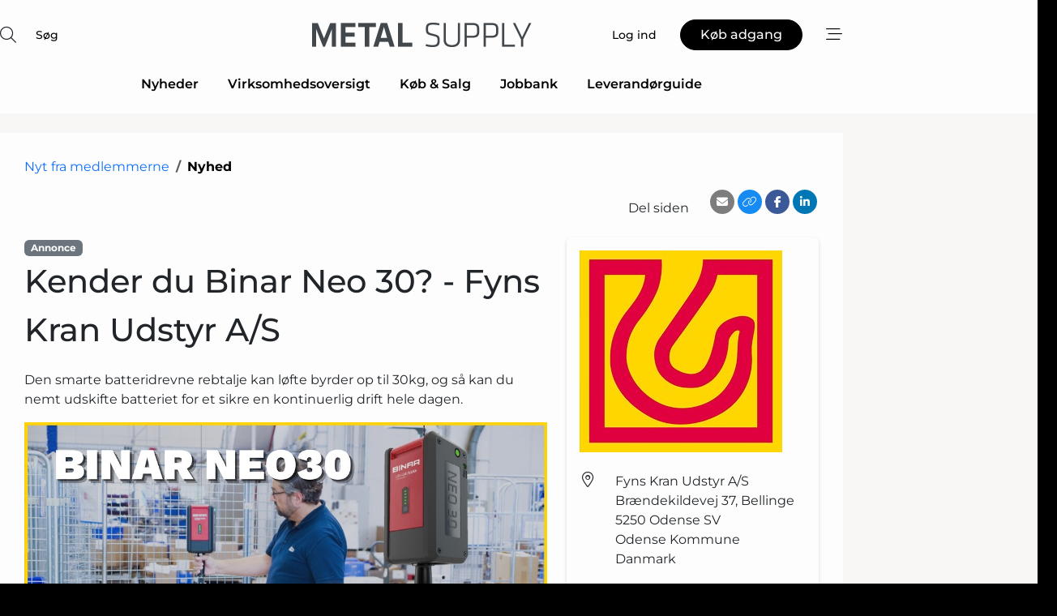

--- FILE ---
content_type: text/html; charset=utf-8
request_url: https://www.google.com/recaptcha/api2/anchor?ar=1&k=6LeN3QcTAAAAAI_zBJe3RhpueGKcSUXQq0oCNAfL&co=aHR0cHM6Ly93d3cubWV0YWwtc3VwcGx5LmRrOjQ0Mw..&hl=da&v=PoyoqOPhxBO7pBk68S4YbpHZ&size=normal&anchor-ms=20000&execute-ms=30000&cb=mr2mwfz0tin
body_size: 49550
content:
<!DOCTYPE HTML><html dir="ltr" lang="da"><head><meta http-equiv="Content-Type" content="text/html; charset=UTF-8">
<meta http-equiv="X-UA-Compatible" content="IE=edge">
<title>reCAPTCHA</title>
<style type="text/css">
/* cyrillic-ext */
@font-face {
  font-family: 'Roboto';
  font-style: normal;
  font-weight: 400;
  font-stretch: 100%;
  src: url(//fonts.gstatic.com/s/roboto/v48/KFO7CnqEu92Fr1ME7kSn66aGLdTylUAMa3GUBHMdazTgWw.woff2) format('woff2');
  unicode-range: U+0460-052F, U+1C80-1C8A, U+20B4, U+2DE0-2DFF, U+A640-A69F, U+FE2E-FE2F;
}
/* cyrillic */
@font-face {
  font-family: 'Roboto';
  font-style: normal;
  font-weight: 400;
  font-stretch: 100%;
  src: url(//fonts.gstatic.com/s/roboto/v48/KFO7CnqEu92Fr1ME7kSn66aGLdTylUAMa3iUBHMdazTgWw.woff2) format('woff2');
  unicode-range: U+0301, U+0400-045F, U+0490-0491, U+04B0-04B1, U+2116;
}
/* greek-ext */
@font-face {
  font-family: 'Roboto';
  font-style: normal;
  font-weight: 400;
  font-stretch: 100%;
  src: url(//fonts.gstatic.com/s/roboto/v48/KFO7CnqEu92Fr1ME7kSn66aGLdTylUAMa3CUBHMdazTgWw.woff2) format('woff2');
  unicode-range: U+1F00-1FFF;
}
/* greek */
@font-face {
  font-family: 'Roboto';
  font-style: normal;
  font-weight: 400;
  font-stretch: 100%;
  src: url(//fonts.gstatic.com/s/roboto/v48/KFO7CnqEu92Fr1ME7kSn66aGLdTylUAMa3-UBHMdazTgWw.woff2) format('woff2');
  unicode-range: U+0370-0377, U+037A-037F, U+0384-038A, U+038C, U+038E-03A1, U+03A3-03FF;
}
/* math */
@font-face {
  font-family: 'Roboto';
  font-style: normal;
  font-weight: 400;
  font-stretch: 100%;
  src: url(//fonts.gstatic.com/s/roboto/v48/KFO7CnqEu92Fr1ME7kSn66aGLdTylUAMawCUBHMdazTgWw.woff2) format('woff2');
  unicode-range: U+0302-0303, U+0305, U+0307-0308, U+0310, U+0312, U+0315, U+031A, U+0326-0327, U+032C, U+032F-0330, U+0332-0333, U+0338, U+033A, U+0346, U+034D, U+0391-03A1, U+03A3-03A9, U+03B1-03C9, U+03D1, U+03D5-03D6, U+03F0-03F1, U+03F4-03F5, U+2016-2017, U+2034-2038, U+203C, U+2040, U+2043, U+2047, U+2050, U+2057, U+205F, U+2070-2071, U+2074-208E, U+2090-209C, U+20D0-20DC, U+20E1, U+20E5-20EF, U+2100-2112, U+2114-2115, U+2117-2121, U+2123-214F, U+2190, U+2192, U+2194-21AE, U+21B0-21E5, U+21F1-21F2, U+21F4-2211, U+2213-2214, U+2216-22FF, U+2308-230B, U+2310, U+2319, U+231C-2321, U+2336-237A, U+237C, U+2395, U+239B-23B7, U+23D0, U+23DC-23E1, U+2474-2475, U+25AF, U+25B3, U+25B7, U+25BD, U+25C1, U+25CA, U+25CC, U+25FB, U+266D-266F, U+27C0-27FF, U+2900-2AFF, U+2B0E-2B11, U+2B30-2B4C, U+2BFE, U+3030, U+FF5B, U+FF5D, U+1D400-1D7FF, U+1EE00-1EEFF;
}
/* symbols */
@font-face {
  font-family: 'Roboto';
  font-style: normal;
  font-weight: 400;
  font-stretch: 100%;
  src: url(//fonts.gstatic.com/s/roboto/v48/KFO7CnqEu92Fr1ME7kSn66aGLdTylUAMaxKUBHMdazTgWw.woff2) format('woff2');
  unicode-range: U+0001-000C, U+000E-001F, U+007F-009F, U+20DD-20E0, U+20E2-20E4, U+2150-218F, U+2190, U+2192, U+2194-2199, U+21AF, U+21E6-21F0, U+21F3, U+2218-2219, U+2299, U+22C4-22C6, U+2300-243F, U+2440-244A, U+2460-24FF, U+25A0-27BF, U+2800-28FF, U+2921-2922, U+2981, U+29BF, U+29EB, U+2B00-2BFF, U+4DC0-4DFF, U+FFF9-FFFB, U+10140-1018E, U+10190-1019C, U+101A0, U+101D0-101FD, U+102E0-102FB, U+10E60-10E7E, U+1D2C0-1D2D3, U+1D2E0-1D37F, U+1F000-1F0FF, U+1F100-1F1AD, U+1F1E6-1F1FF, U+1F30D-1F30F, U+1F315, U+1F31C, U+1F31E, U+1F320-1F32C, U+1F336, U+1F378, U+1F37D, U+1F382, U+1F393-1F39F, U+1F3A7-1F3A8, U+1F3AC-1F3AF, U+1F3C2, U+1F3C4-1F3C6, U+1F3CA-1F3CE, U+1F3D4-1F3E0, U+1F3ED, U+1F3F1-1F3F3, U+1F3F5-1F3F7, U+1F408, U+1F415, U+1F41F, U+1F426, U+1F43F, U+1F441-1F442, U+1F444, U+1F446-1F449, U+1F44C-1F44E, U+1F453, U+1F46A, U+1F47D, U+1F4A3, U+1F4B0, U+1F4B3, U+1F4B9, U+1F4BB, U+1F4BF, U+1F4C8-1F4CB, U+1F4D6, U+1F4DA, U+1F4DF, U+1F4E3-1F4E6, U+1F4EA-1F4ED, U+1F4F7, U+1F4F9-1F4FB, U+1F4FD-1F4FE, U+1F503, U+1F507-1F50B, U+1F50D, U+1F512-1F513, U+1F53E-1F54A, U+1F54F-1F5FA, U+1F610, U+1F650-1F67F, U+1F687, U+1F68D, U+1F691, U+1F694, U+1F698, U+1F6AD, U+1F6B2, U+1F6B9-1F6BA, U+1F6BC, U+1F6C6-1F6CF, U+1F6D3-1F6D7, U+1F6E0-1F6EA, U+1F6F0-1F6F3, U+1F6F7-1F6FC, U+1F700-1F7FF, U+1F800-1F80B, U+1F810-1F847, U+1F850-1F859, U+1F860-1F887, U+1F890-1F8AD, U+1F8B0-1F8BB, U+1F8C0-1F8C1, U+1F900-1F90B, U+1F93B, U+1F946, U+1F984, U+1F996, U+1F9E9, U+1FA00-1FA6F, U+1FA70-1FA7C, U+1FA80-1FA89, U+1FA8F-1FAC6, U+1FACE-1FADC, U+1FADF-1FAE9, U+1FAF0-1FAF8, U+1FB00-1FBFF;
}
/* vietnamese */
@font-face {
  font-family: 'Roboto';
  font-style: normal;
  font-weight: 400;
  font-stretch: 100%;
  src: url(//fonts.gstatic.com/s/roboto/v48/KFO7CnqEu92Fr1ME7kSn66aGLdTylUAMa3OUBHMdazTgWw.woff2) format('woff2');
  unicode-range: U+0102-0103, U+0110-0111, U+0128-0129, U+0168-0169, U+01A0-01A1, U+01AF-01B0, U+0300-0301, U+0303-0304, U+0308-0309, U+0323, U+0329, U+1EA0-1EF9, U+20AB;
}
/* latin-ext */
@font-face {
  font-family: 'Roboto';
  font-style: normal;
  font-weight: 400;
  font-stretch: 100%;
  src: url(//fonts.gstatic.com/s/roboto/v48/KFO7CnqEu92Fr1ME7kSn66aGLdTylUAMa3KUBHMdazTgWw.woff2) format('woff2');
  unicode-range: U+0100-02BA, U+02BD-02C5, U+02C7-02CC, U+02CE-02D7, U+02DD-02FF, U+0304, U+0308, U+0329, U+1D00-1DBF, U+1E00-1E9F, U+1EF2-1EFF, U+2020, U+20A0-20AB, U+20AD-20C0, U+2113, U+2C60-2C7F, U+A720-A7FF;
}
/* latin */
@font-face {
  font-family: 'Roboto';
  font-style: normal;
  font-weight: 400;
  font-stretch: 100%;
  src: url(//fonts.gstatic.com/s/roboto/v48/KFO7CnqEu92Fr1ME7kSn66aGLdTylUAMa3yUBHMdazQ.woff2) format('woff2');
  unicode-range: U+0000-00FF, U+0131, U+0152-0153, U+02BB-02BC, U+02C6, U+02DA, U+02DC, U+0304, U+0308, U+0329, U+2000-206F, U+20AC, U+2122, U+2191, U+2193, U+2212, U+2215, U+FEFF, U+FFFD;
}
/* cyrillic-ext */
@font-face {
  font-family: 'Roboto';
  font-style: normal;
  font-weight: 500;
  font-stretch: 100%;
  src: url(//fonts.gstatic.com/s/roboto/v48/KFO7CnqEu92Fr1ME7kSn66aGLdTylUAMa3GUBHMdazTgWw.woff2) format('woff2');
  unicode-range: U+0460-052F, U+1C80-1C8A, U+20B4, U+2DE0-2DFF, U+A640-A69F, U+FE2E-FE2F;
}
/* cyrillic */
@font-face {
  font-family: 'Roboto';
  font-style: normal;
  font-weight: 500;
  font-stretch: 100%;
  src: url(//fonts.gstatic.com/s/roboto/v48/KFO7CnqEu92Fr1ME7kSn66aGLdTylUAMa3iUBHMdazTgWw.woff2) format('woff2');
  unicode-range: U+0301, U+0400-045F, U+0490-0491, U+04B0-04B1, U+2116;
}
/* greek-ext */
@font-face {
  font-family: 'Roboto';
  font-style: normal;
  font-weight: 500;
  font-stretch: 100%;
  src: url(//fonts.gstatic.com/s/roboto/v48/KFO7CnqEu92Fr1ME7kSn66aGLdTylUAMa3CUBHMdazTgWw.woff2) format('woff2');
  unicode-range: U+1F00-1FFF;
}
/* greek */
@font-face {
  font-family: 'Roboto';
  font-style: normal;
  font-weight: 500;
  font-stretch: 100%;
  src: url(//fonts.gstatic.com/s/roboto/v48/KFO7CnqEu92Fr1ME7kSn66aGLdTylUAMa3-UBHMdazTgWw.woff2) format('woff2');
  unicode-range: U+0370-0377, U+037A-037F, U+0384-038A, U+038C, U+038E-03A1, U+03A3-03FF;
}
/* math */
@font-face {
  font-family: 'Roboto';
  font-style: normal;
  font-weight: 500;
  font-stretch: 100%;
  src: url(//fonts.gstatic.com/s/roboto/v48/KFO7CnqEu92Fr1ME7kSn66aGLdTylUAMawCUBHMdazTgWw.woff2) format('woff2');
  unicode-range: U+0302-0303, U+0305, U+0307-0308, U+0310, U+0312, U+0315, U+031A, U+0326-0327, U+032C, U+032F-0330, U+0332-0333, U+0338, U+033A, U+0346, U+034D, U+0391-03A1, U+03A3-03A9, U+03B1-03C9, U+03D1, U+03D5-03D6, U+03F0-03F1, U+03F4-03F5, U+2016-2017, U+2034-2038, U+203C, U+2040, U+2043, U+2047, U+2050, U+2057, U+205F, U+2070-2071, U+2074-208E, U+2090-209C, U+20D0-20DC, U+20E1, U+20E5-20EF, U+2100-2112, U+2114-2115, U+2117-2121, U+2123-214F, U+2190, U+2192, U+2194-21AE, U+21B0-21E5, U+21F1-21F2, U+21F4-2211, U+2213-2214, U+2216-22FF, U+2308-230B, U+2310, U+2319, U+231C-2321, U+2336-237A, U+237C, U+2395, U+239B-23B7, U+23D0, U+23DC-23E1, U+2474-2475, U+25AF, U+25B3, U+25B7, U+25BD, U+25C1, U+25CA, U+25CC, U+25FB, U+266D-266F, U+27C0-27FF, U+2900-2AFF, U+2B0E-2B11, U+2B30-2B4C, U+2BFE, U+3030, U+FF5B, U+FF5D, U+1D400-1D7FF, U+1EE00-1EEFF;
}
/* symbols */
@font-face {
  font-family: 'Roboto';
  font-style: normal;
  font-weight: 500;
  font-stretch: 100%;
  src: url(//fonts.gstatic.com/s/roboto/v48/KFO7CnqEu92Fr1ME7kSn66aGLdTylUAMaxKUBHMdazTgWw.woff2) format('woff2');
  unicode-range: U+0001-000C, U+000E-001F, U+007F-009F, U+20DD-20E0, U+20E2-20E4, U+2150-218F, U+2190, U+2192, U+2194-2199, U+21AF, U+21E6-21F0, U+21F3, U+2218-2219, U+2299, U+22C4-22C6, U+2300-243F, U+2440-244A, U+2460-24FF, U+25A0-27BF, U+2800-28FF, U+2921-2922, U+2981, U+29BF, U+29EB, U+2B00-2BFF, U+4DC0-4DFF, U+FFF9-FFFB, U+10140-1018E, U+10190-1019C, U+101A0, U+101D0-101FD, U+102E0-102FB, U+10E60-10E7E, U+1D2C0-1D2D3, U+1D2E0-1D37F, U+1F000-1F0FF, U+1F100-1F1AD, U+1F1E6-1F1FF, U+1F30D-1F30F, U+1F315, U+1F31C, U+1F31E, U+1F320-1F32C, U+1F336, U+1F378, U+1F37D, U+1F382, U+1F393-1F39F, U+1F3A7-1F3A8, U+1F3AC-1F3AF, U+1F3C2, U+1F3C4-1F3C6, U+1F3CA-1F3CE, U+1F3D4-1F3E0, U+1F3ED, U+1F3F1-1F3F3, U+1F3F5-1F3F7, U+1F408, U+1F415, U+1F41F, U+1F426, U+1F43F, U+1F441-1F442, U+1F444, U+1F446-1F449, U+1F44C-1F44E, U+1F453, U+1F46A, U+1F47D, U+1F4A3, U+1F4B0, U+1F4B3, U+1F4B9, U+1F4BB, U+1F4BF, U+1F4C8-1F4CB, U+1F4D6, U+1F4DA, U+1F4DF, U+1F4E3-1F4E6, U+1F4EA-1F4ED, U+1F4F7, U+1F4F9-1F4FB, U+1F4FD-1F4FE, U+1F503, U+1F507-1F50B, U+1F50D, U+1F512-1F513, U+1F53E-1F54A, U+1F54F-1F5FA, U+1F610, U+1F650-1F67F, U+1F687, U+1F68D, U+1F691, U+1F694, U+1F698, U+1F6AD, U+1F6B2, U+1F6B9-1F6BA, U+1F6BC, U+1F6C6-1F6CF, U+1F6D3-1F6D7, U+1F6E0-1F6EA, U+1F6F0-1F6F3, U+1F6F7-1F6FC, U+1F700-1F7FF, U+1F800-1F80B, U+1F810-1F847, U+1F850-1F859, U+1F860-1F887, U+1F890-1F8AD, U+1F8B0-1F8BB, U+1F8C0-1F8C1, U+1F900-1F90B, U+1F93B, U+1F946, U+1F984, U+1F996, U+1F9E9, U+1FA00-1FA6F, U+1FA70-1FA7C, U+1FA80-1FA89, U+1FA8F-1FAC6, U+1FACE-1FADC, U+1FADF-1FAE9, U+1FAF0-1FAF8, U+1FB00-1FBFF;
}
/* vietnamese */
@font-face {
  font-family: 'Roboto';
  font-style: normal;
  font-weight: 500;
  font-stretch: 100%;
  src: url(//fonts.gstatic.com/s/roboto/v48/KFO7CnqEu92Fr1ME7kSn66aGLdTylUAMa3OUBHMdazTgWw.woff2) format('woff2');
  unicode-range: U+0102-0103, U+0110-0111, U+0128-0129, U+0168-0169, U+01A0-01A1, U+01AF-01B0, U+0300-0301, U+0303-0304, U+0308-0309, U+0323, U+0329, U+1EA0-1EF9, U+20AB;
}
/* latin-ext */
@font-face {
  font-family: 'Roboto';
  font-style: normal;
  font-weight: 500;
  font-stretch: 100%;
  src: url(//fonts.gstatic.com/s/roboto/v48/KFO7CnqEu92Fr1ME7kSn66aGLdTylUAMa3KUBHMdazTgWw.woff2) format('woff2');
  unicode-range: U+0100-02BA, U+02BD-02C5, U+02C7-02CC, U+02CE-02D7, U+02DD-02FF, U+0304, U+0308, U+0329, U+1D00-1DBF, U+1E00-1E9F, U+1EF2-1EFF, U+2020, U+20A0-20AB, U+20AD-20C0, U+2113, U+2C60-2C7F, U+A720-A7FF;
}
/* latin */
@font-face {
  font-family: 'Roboto';
  font-style: normal;
  font-weight: 500;
  font-stretch: 100%;
  src: url(//fonts.gstatic.com/s/roboto/v48/KFO7CnqEu92Fr1ME7kSn66aGLdTylUAMa3yUBHMdazQ.woff2) format('woff2');
  unicode-range: U+0000-00FF, U+0131, U+0152-0153, U+02BB-02BC, U+02C6, U+02DA, U+02DC, U+0304, U+0308, U+0329, U+2000-206F, U+20AC, U+2122, U+2191, U+2193, U+2212, U+2215, U+FEFF, U+FFFD;
}
/* cyrillic-ext */
@font-face {
  font-family: 'Roboto';
  font-style: normal;
  font-weight: 900;
  font-stretch: 100%;
  src: url(//fonts.gstatic.com/s/roboto/v48/KFO7CnqEu92Fr1ME7kSn66aGLdTylUAMa3GUBHMdazTgWw.woff2) format('woff2');
  unicode-range: U+0460-052F, U+1C80-1C8A, U+20B4, U+2DE0-2DFF, U+A640-A69F, U+FE2E-FE2F;
}
/* cyrillic */
@font-face {
  font-family: 'Roboto';
  font-style: normal;
  font-weight: 900;
  font-stretch: 100%;
  src: url(//fonts.gstatic.com/s/roboto/v48/KFO7CnqEu92Fr1ME7kSn66aGLdTylUAMa3iUBHMdazTgWw.woff2) format('woff2');
  unicode-range: U+0301, U+0400-045F, U+0490-0491, U+04B0-04B1, U+2116;
}
/* greek-ext */
@font-face {
  font-family: 'Roboto';
  font-style: normal;
  font-weight: 900;
  font-stretch: 100%;
  src: url(//fonts.gstatic.com/s/roboto/v48/KFO7CnqEu92Fr1ME7kSn66aGLdTylUAMa3CUBHMdazTgWw.woff2) format('woff2');
  unicode-range: U+1F00-1FFF;
}
/* greek */
@font-face {
  font-family: 'Roboto';
  font-style: normal;
  font-weight: 900;
  font-stretch: 100%;
  src: url(//fonts.gstatic.com/s/roboto/v48/KFO7CnqEu92Fr1ME7kSn66aGLdTylUAMa3-UBHMdazTgWw.woff2) format('woff2');
  unicode-range: U+0370-0377, U+037A-037F, U+0384-038A, U+038C, U+038E-03A1, U+03A3-03FF;
}
/* math */
@font-face {
  font-family: 'Roboto';
  font-style: normal;
  font-weight: 900;
  font-stretch: 100%;
  src: url(//fonts.gstatic.com/s/roboto/v48/KFO7CnqEu92Fr1ME7kSn66aGLdTylUAMawCUBHMdazTgWw.woff2) format('woff2');
  unicode-range: U+0302-0303, U+0305, U+0307-0308, U+0310, U+0312, U+0315, U+031A, U+0326-0327, U+032C, U+032F-0330, U+0332-0333, U+0338, U+033A, U+0346, U+034D, U+0391-03A1, U+03A3-03A9, U+03B1-03C9, U+03D1, U+03D5-03D6, U+03F0-03F1, U+03F4-03F5, U+2016-2017, U+2034-2038, U+203C, U+2040, U+2043, U+2047, U+2050, U+2057, U+205F, U+2070-2071, U+2074-208E, U+2090-209C, U+20D0-20DC, U+20E1, U+20E5-20EF, U+2100-2112, U+2114-2115, U+2117-2121, U+2123-214F, U+2190, U+2192, U+2194-21AE, U+21B0-21E5, U+21F1-21F2, U+21F4-2211, U+2213-2214, U+2216-22FF, U+2308-230B, U+2310, U+2319, U+231C-2321, U+2336-237A, U+237C, U+2395, U+239B-23B7, U+23D0, U+23DC-23E1, U+2474-2475, U+25AF, U+25B3, U+25B7, U+25BD, U+25C1, U+25CA, U+25CC, U+25FB, U+266D-266F, U+27C0-27FF, U+2900-2AFF, U+2B0E-2B11, U+2B30-2B4C, U+2BFE, U+3030, U+FF5B, U+FF5D, U+1D400-1D7FF, U+1EE00-1EEFF;
}
/* symbols */
@font-face {
  font-family: 'Roboto';
  font-style: normal;
  font-weight: 900;
  font-stretch: 100%;
  src: url(//fonts.gstatic.com/s/roboto/v48/KFO7CnqEu92Fr1ME7kSn66aGLdTylUAMaxKUBHMdazTgWw.woff2) format('woff2');
  unicode-range: U+0001-000C, U+000E-001F, U+007F-009F, U+20DD-20E0, U+20E2-20E4, U+2150-218F, U+2190, U+2192, U+2194-2199, U+21AF, U+21E6-21F0, U+21F3, U+2218-2219, U+2299, U+22C4-22C6, U+2300-243F, U+2440-244A, U+2460-24FF, U+25A0-27BF, U+2800-28FF, U+2921-2922, U+2981, U+29BF, U+29EB, U+2B00-2BFF, U+4DC0-4DFF, U+FFF9-FFFB, U+10140-1018E, U+10190-1019C, U+101A0, U+101D0-101FD, U+102E0-102FB, U+10E60-10E7E, U+1D2C0-1D2D3, U+1D2E0-1D37F, U+1F000-1F0FF, U+1F100-1F1AD, U+1F1E6-1F1FF, U+1F30D-1F30F, U+1F315, U+1F31C, U+1F31E, U+1F320-1F32C, U+1F336, U+1F378, U+1F37D, U+1F382, U+1F393-1F39F, U+1F3A7-1F3A8, U+1F3AC-1F3AF, U+1F3C2, U+1F3C4-1F3C6, U+1F3CA-1F3CE, U+1F3D4-1F3E0, U+1F3ED, U+1F3F1-1F3F3, U+1F3F5-1F3F7, U+1F408, U+1F415, U+1F41F, U+1F426, U+1F43F, U+1F441-1F442, U+1F444, U+1F446-1F449, U+1F44C-1F44E, U+1F453, U+1F46A, U+1F47D, U+1F4A3, U+1F4B0, U+1F4B3, U+1F4B9, U+1F4BB, U+1F4BF, U+1F4C8-1F4CB, U+1F4D6, U+1F4DA, U+1F4DF, U+1F4E3-1F4E6, U+1F4EA-1F4ED, U+1F4F7, U+1F4F9-1F4FB, U+1F4FD-1F4FE, U+1F503, U+1F507-1F50B, U+1F50D, U+1F512-1F513, U+1F53E-1F54A, U+1F54F-1F5FA, U+1F610, U+1F650-1F67F, U+1F687, U+1F68D, U+1F691, U+1F694, U+1F698, U+1F6AD, U+1F6B2, U+1F6B9-1F6BA, U+1F6BC, U+1F6C6-1F6CF, U+1F6D3-1F6D7, U+1F6E0-1F6EA, U+1F6F0-1F6F3, U+1F6F7-1F6FC, U+1F700-1F7FF, U+1F800-1F80B, U+1F810-1F847, U+1F850-1F859, U+1F860-1F887, U+1F890-1F8AD, U+1F8B0-1F8BB, U+1F8C0-1F8C1, U+1F900-1F90B, U+1F93B, U+1F946, U+1F984, U+1F996, U+1F9E9, U+1FA00-1FA6F, U+1FA70-1FA7C, U+1FA80-1FA89, U+1FA8F-1FAC6, U+1FACE-1FADC, U+1FADF-1FAE9, U+1FAF0-1FAF8, U+1FB00-1FBFF;
}
/* vietnamese */
@font-face {
  font-family: 'Roboto';
  font-style: normal;
  font-weight: 900;
  font-stretch: 100%;
  src: url(//fonts.gstatic.com/s/roboto/v48/KFO7CnqEu92Fr1ME7kSn66aGLdTylUAMa3OUBHMdazTgWw.woff2) format('woff2');
  unicode-range: U+0102-0103, U+0110-0111, U+0128-0129, U+0168-0169, U+01A0-01A1, U+01AF-01B0, U+0300-0301, U+0303-0304, U+0308-0309, U+0323, U+0329, U+1EA0-1EF9, U+20AB;
}
/* latin-ext */
@font-face {
  font-family: 'Roboto';
  font-style: normal;
  font-weight: 900;
  font-stretch: 100%;
  src: url(//fonts.gstatic.com/s/roboto/v48/KFO7CnqEu92Fr1ME7kSn66aGLdTylUAMa3KUBHMdazTgWw.woff2) format('woff2');
  unicode-range: U+0100-02BA, U+02BD-02C5, U+02C7-02CC, U+02CE-02D7, U+02DD-02FF, U+0304, U+0308, U+0329, U+1D00-1DBF, U+1E00-1E9F, U+1EF2-1EFF, U+2020, U+20A0-20AB, U+20AD-20C0, U+2113, U+2C60-2C7F, U+A720-A7FF;
}
/* latin */
@font-face {
  font-family: 'Roboto';
  font-style: normal;
  font-weight: 900;
  font-stretch: 100%;
  src: url(//fonts.gstatic.com/s/roboto/v48/KFO7CnqEu92Fr1ME7kSn66aGLdTylUAMa3yUBHMdazQ.woff2) format('woff2');
  unicode-range: U+0000-00FF, U+0131, U+0152-0153, U+02BB-02BC, U+02C6, U+02DA, U+02DC, U+0304, U+0308, U+0329, U+2000-206F, U+20AC, U+2122, U+2191, U+2193, U+2212, U+2215, U+FEFF, U+FFFD;
}

</style>
<link rel="stylesheet" type="text/css" href="https://www.gstatic.com/recaptcha/releases/PoyoqOPhxBO7pBk68S4YbpHZ/styles__ltr.css">
<script nonce="vBBssTrhhWZ1DzL7A2Mjzw" type="text/javascript">window['__recaptcha_api'] = 'https://www.google.com/recaptcha/api2/';</script>
<script type="text/javascript" src="https://www.gstatic.com/recaptcha/releases/PoyoqOPhxBO7pBk68S4YbpHZ/recaptcha__da.js" nonce="vBBssTrhhWZ1DzL7A2Mjzw">
      
    </script></head>
<body><div id="rc-anchor-alert" class="rc-anchor-alert"></div>
<input type="hidden" id="recaptcha-token" value="[base64]">
<script type="text/javascript" nonce="vBBssTrhhWZ1DzL7A2Mjzw">
      recaptcha.anchor.Main.init("[\x22ainput\x22,[\x22bgdata\x22,\x22\x22,\[base64]/[base64]/[base64]/[base64]/[base64]/[base64]/KGcoTywyNTMsTy5PKSxVRyhPLEMpKTpnKE8sMjUzLEMpLE8pKSxsKSksTykpfSxieT1mdW5jdGlvbihDLE8sdSxsKXtmb3IobD0odT1SKEMpLDApO08+MDtPLS0pbD1sPDw4fFooQyk7ZyhDLHUsbCl9LFVHPWZ1bmN0aW9uKEMsTyl7Qy5pLmxlbmd0aD4xMDQ/[base64]/[base64]/[base64]/[base64]/[base64]/[base64]/[base64]\\u003d\x22,\[base64]\x22,\[base64]/[base64]/DvMOHwrwSWzjDhhwSIcOwSsOUw68TwrrCosOLK8ORw6nDu2bDsRrColbCtHXDlMKSBFzDuQpnMnrChsOnwqzDrcKlwq/CucOnwprDkBJXeCx/wovDrxliY2oSBVspUsOuwrzClRE5wp/Dnz1WwppHRMKbNMOrwqXCmMOTRgnDg8KXEVIWwq3DicOHeyMFw49JY8Oqwp3DicO5wqc7w7B7w5/Cl8KvIMO0K1sILcOkwoAJwrDCucKpdsOXwrfDi2zDtsK7asKIUcK0w5Nbw4XDhRN6w5LDnsOGw63DklHCjMO3dsK6OlVUMxQFZxNsw6Foc8KFIMO2w4DChcO7w7PDqyfDlMKuAmHCoELCtsOlwrR0GxwKwr10w7xSw43CscOkw7rDu8KZW8OyE3Uhw4gQwrZpwp4Nw7/DosObbRzCh8KNfmnCrCbDswrDlMOPwqLCsMO6UcKyR8Ojw78pP8OAIcKAw4McbmbDo1/Dj8Ojw53Dp1gCN8KRw5YGQ3QpXzMSw7HCq1jCh0gwPnrDuULCj8KXw7HDhcOGw5fCm3hlwonDoEHDocOXw7TDvnV8w59YIsOZw7LCl0kOwrXDtMKKw6NzwofDrkrDtk3DuFzCoMOfwo/[base64]/Uy4Rw6tTw6bDqMOIAcKwRsOTQxjDscKaaQLCl8OhfGscB8O0w7zDjAzDtkElE8KeamjCu8KJJhkQSMKAw63DlMOjGxRKwoXDnTbDscK4wqLCpcOmw4wPwoPCkCMOwqR5wr1ow64TUnDCqsKzwp8cwod8MRgEw5shN8OawrnCjQpCEcO1e8KpLMKQw6vDn8OdFsK/LMKpw7HCvT/[base64]/DlTDCqcORXsO5ESF5w7zDtk7CoWgFwpHDvMOmOMKcUMKTwqXDoMOyWBFAOFrClMOnBRXDusKeGcOZcMKUTn7CuV9mw5PDlS/[base64]/Crlx4bsOpJU7DphdvA8OORsOAwrxoLMOefMOySsOHw6sOfiU4URHCr2HCpTPCnF1lIUzDj8KUwpvDhcKEMC3CshbCg8O+w5nDjhLDscO+w71VeQnCsEdKHXjCkcKmX0hWw7rCk8KOXGtuZ8KSYkTDt8KzaEDDn8Kmw7RWDGl1AcOkBcK/KjV4N3XDvnDCsDU4w73DosK3wq9YaQjCrUZ8P8Kzw7zCnRnCjV/CjsKoXsKiwpAfNsKUFVl9w5lMXsOuOBtJwpPDsUYhVl50w4nDp0ImwooTw7M+UXg0fMKKw5dGwpJNfcKjw7wfHsKuLsKWHj/Dg8OqTAxKw4rCo8OtUhAoCx7Dj8Ojw4xdAxwrw7Qjw7XDhsKtL8Kjw5VxwpvCk3nDjsKlwobDu8ORdMOeUsOTw6/DnsOnYsOkb8KkwojDgyXCoknCqU59PwLDi8O/wovDvBrCsMOzwox8w6fCtVQZw7zDlDgkLsKnbCHDhBvDizDDpwHClcKiw6wzQsKpV8OXEsK2NcOGwoTCk8Kww5lFw4pLw4NqSn/[base64]/[base64]/CvQnDlW/ClgRac8O3w75uwpJGwpl0cEXCh8OLVmYPS8K6Sm4EwoshP2rCh8KAwps/T8KQwocbwo7CmsKvw5YIwqDCsDLCl8KowrZ2w7/Cj8OOwoxpwpcadMKdFMKyEmF1wr7DvMOtw6LCsk/DnBskwp3DlmUxEcOaGVkQw5Eewr1cExDCumpUw7YDwozChMKOw4bCoHdtHsKtw7HCp8KJCMOgK8O/w4cVwr3DvMOZZ8OOPMKxasKce2TCtRNSw6vDvcKiw53DjTvCm8Oew4BvFVLDuV1zw79TTXXCrH/Dr8OYWn58DsKpLMKEwpXDolt/w63CuTHDshrDgMOnwoMtd17CtMK2TilywrdnwpQxw6rCuMKGVB4/w6LCocK2w4BGTmXDhcOfw7vCs31Hw4fDpcKbIjVPecOcF8O3w4zDqTLDjsOywrLCqcOZK8OPRcK6BsKQw4nCskDDr2xdwqbDtkRWAQ5wwr0/WGwjwprDlknDtMO8FsOQb8OyRcOOwqvCm8KjQMO/woDChsOsfcOiw4rDk8OYOwTDjnbCvn3DlUklSFJHwrvDoQ/DoMO6w5bCscO3woxcC8KOw6VYQWt9wol0w7JowpbDoV0OwrDCnS4fP8Kpw43Cp8KzMA/[base64]/DjjtnCBtow6BrVMOgw617a1vCjcOGOcOjS8ObIsOQTEdcPwjDoxHCusOOUMKqIMKpw6PCnU3ClcKZHAIuInDCo8KIezMsNlwfN8Kaw7HDkgzCujjDiQgrw5MjwqTDiDLCiypYZcOew57Di2/DpsK3GDXCpQNgw6jDgcOawrtWwrsxecOmwojDjMO5CWJQcSzCsiQ/wr40wrZ5BcK/w6PDrcOMw70Ow7UAdyI9a1/CicOxDQ7DgsO/ccK3VCvCo8ONw5TDl8O2DMONwrkibxczwoHDusODQ3HCnsOmwp7Co8OMwpkYF8KoYWIJKEV4IsKYbcOTR8O3QCTChUvDocOuw413QGPDo8OUw4/[base64]/DliR6wo/ChMOow5Euwp1Mw4rDscObVAHCmVMNHlDChD7CgwvDqWlJOwfCvcKeMxlzwrfCm03DiMO6KcKcEGFafcOhecOJw53DpX/[base64]/DkizDvBVQw6Y1w4B/wp7DvjkkwrcjO8KTIR5FS3jDncOlfzPCncOxwqZ0wqZUw7HDr8OUw6Q0b8O7w54CPRHDtMKvw6UrwoILScOiwqllLMKnwqXComLDoW3CqMOhwrxdeX90w6dhRMKfan0zwrIRCsKewqvCukpdH8K4VsKMZsKtPsOOEA/CjVHDtcKrIsO/NWN0w4BRCw/Dj8O3wrgdQsK4FcO8w6HDlD3DuBfDqB8fA8KKGcOVw5zDiUbCnQxHXgrDqkEXw49Rw5NKw4jCskbDscKYHz3Dl8OJw7JnHsK0wpjDuWjCpcOOw6Epw4h4d8KrPcKYFcKuYsOzMMOlclTCmlTCjcOhw5/DqH3CsDEFwpsRNX7CsMKpw4rCosKndFDDgQbDicO2w6bDnmpQW8KxwqNmw5/DhnzDicKKwqY2wogydW/CvR0kSRjDo8OlU8O2HMORwpbDoDR1W8OKwo50w4PCtXRkd8K/woFhwqjDs8K0wqhFwoc+YBRpw7R3FxTCi8O8wpQDwrDCuRYiwo9AVR9zA3TCmn8+wqPDncKvNcK2BMK3DwLCjsKewrTDpcKGw5cfwrZZDH/CnxDDuwJMwq7DlHh7KmrDr0V4UBs7w77Dk8K2w6dow5vCl8OKJMO2AMKYDsKPIWh0wonDn3/CvCjDtEDCgGLCp8KhCsKdUjUfXUlAFMOZw5Zdw6JSWMO2wrHCrjErHzVVw5/[base64]/wqpAwqHCi3Z9aghCwrFbU8OuAFJlAsKvZcKyIzVgw5nDnsKjwr96AGjCkX3CmRHDt1lqCw/DqRLDkcK8ZsOuwpA8bj4ZwpEyHjLDkzphRnw+Ij42IEEOw6RRw5hFwokCOcOgV8O3eX7Dt1N+anfCusOYwrTCjsOawrdaK8OHF0jDrHHChkEOwrQJUcKvWC00wqtbwpnDm8Khwp0QbxI3woYFHk3DtcKWBDl9VQ14a0l8T252wrl/[base64]/wqcow73CvsOMw5E4ADbCosKKw4vCsjDDmMKmAsOew5DDjMOvw5PDo8Kpw63DojMVPGUNAMOxXyfDpDHCo1grRBoRCcOGw5fDtsKZf8O0w5hqDMKBJsO5w6NwwpQSP8K/wpgrw53CkQEDAmZewp7DrnrDtcO6ZkbDu8KgwpcPwrvCkVrDjQA3w6AJJMKtw6cqwr0hc3fDlMKuwq4ZwprCozbCpklyFn/Dt8OBMwoAwqwIwoAtZxXDkDPDm8OKw6gyw5rCnFkfw5R1woRfIyTCscKmwp1bwp4GwpMJw5cQw6E9wr0kZikDwq3CnzPDtsKFw4LDgEoRE8Kuw5/DjsKrKU8rHSjCkMKCZTDCoMO6bcO0w7LCih5nWMKKwrslGMOLw6NCQ8KvKsKAGUtTwrTDqcOWwq7CkHUNwqdBwpnCsR/DtcKMQ2Jzwot/w5hRRRvCqsOteGTCgC8uwrxcw7MXY8OfYAkrw6rCgcKzZcKlw6pPw749bCstJCzDi3UTG8OkTzTDmsOFQMKyVhI3c8OHSsOuwpjDhT7ChMO6w6Ubw6ZPf09PwrbChhIZf8KJwpsnwoTCocKKL3hsw47DvgI6w6zDjRZoOUXCtn/DusOtSEFiw63DvcOyw547wqDDrz7Cu2TCvCHDn0M2GyTCosKGw5dpBcKtFyhWw55Qw5Ntwr/CsC0OHsOfw6XDocKqwrzDiMOhPsO2G8OiHcOkQ8KLNMKpw5nCg8OETsK4SzdwwpfCg8KXI8KAQMOWbTnDljXCscK4wpTDkMOeOy1Tw5zCqsO1wqQ9w7fCu8O5wqzDo8OEO13DomDChkPDu1TCh8KsE07DgysoXcOUw48mMsOCGMOjw740w7fDpkTDvzM/w7vCocOaw70HQMKuMjUEFsO9GF/DoyPDjsOGNxAAesKgXTccw75sY2/Dn1YRPlPCvMOPwq4femPConHClE3DvwgAw6lVwobDmcKtwoPCuMKJw4bDp0XCr8KuHwrChcKvOMKBwqUOOcKscsOSw6UiwrUlBV3DrCnDiQB4XMOQIUzCg0/Cul0qXTBcw5sJw6NMwpcxw7zDuVrDkMK1w4o+f8KBBWDClUsrwp3DisKefG9IK8OSQsOCTkTCq8KOGgpPw5UcFsOTcsKkFn9NFsOXw4PDqnNRw656wqzClCfDoiXCgxxVfUrCgMKRwo/CqcKMNV7CvMOIXi44PWEpw7/ClsKtQ8KNGyvDtMOMMwhbcHUAwqM1acKJwoTCh8KDw5g6T8O0YzNJwrTDnBVdesKfwrDCpmYmaA4ywqjDncOeKsODw4zClTJ3IMKeHHLDrm/[base64]/CtzZVRMKrw79NwqlBd8KHcRBgw6/ChB1BcRhZw7PClsKAHR3Co8O9wqfDk8OKw6MNJWs+wpnDpsKTwoIDIcOcwr3Di8KaEsKAw5TCmcKCwqvClG0bNMKgwrp6w6B2HsO0wofCv8KuGy/Ch8OleQ/CucO8Lh7CgMK8wqvCkzLDlBjCqsOFwqkVw6bDjcKwAzrDih7CsmzCncOswozDlDHDgjANw6wcCcOlU8Oew6bDuCHDtlrCvj7Dvi8sI0svw6o6wr/CiloSRMOpcsOfw4N2ID0IwrIKfVnDhiHDi8OUw6XDi8OPwosLwpBWw6lRaMOPwoUnwqjCr8K+w50Hw5XDpcKYRMOcTMOiGcK2CTc9wpE8w7p+DcOpwoUlWgrDg8KgYcK1SxfCicOMwpjDjS7Cn8Kdw5QzwrgRwrImwoXCvQYdAsKRcQNePMK6wrhaQx4jwr/Ctg7CsRdkw5DDumnDmHzCuE9bw59/[base64]/[base64]/[base64]/Cp0p9GhYow6/DsALDmsKHwqDCvHoAw6o5w79XMcO3w5PDgsKBAsKDwqojw5Anw5ZSTw1JQQvCukjCgm3DqcO/Q8KkLSpXwq9TN8KwaglZwr3Du8KCRDHCsMKRAz5ncsK7fcOgGHfDqG06w45CMlLDrVkFG3LDvcK+VsObwp/CgW9xwoYKw7UNwpfDnxE9woDDrsOJw7ZRwrrDjcKvwqwwTsO9w5vDmhEiP8KMGMOVXDANw6JCThLDm8KiZMKaw7wKTsKGW3zDhETCgMKQwrTCtcKzwpFOJMKMccKrwoXDtMKdw5BWw5zDoRDCj8KJwokXZiRlBxY4wqnCqsK2SsOYCsK/IG/Cpn3ClMOQwrkmwpsAU8OLVAo9w4bCi8K3cmlEaAPCgcK+PkLDs0tiWMO4I8KjfjwBwpjCi8OvwpfDpz0KZ8Kjw63CosOWwrwXw7R3wrwswpnDssKTasOINsOHw4c6wrgqK8OoITEWw7bCtS4Qw5vCpTRCwq7Dr0jCgnVMw7PDqsOVwoNLHw/Dh8OIwr0jDMOFR8KIwpMTf8OqHFRnWELDoMK1c8OaOMOTblwEDMO5asOHRGxMbw/DqsO5wod5UMOpHXISKTEpw67CrsKwdjrDs3TDhWvCgHjCmcKFwoFpD8OPw4fDiAfDmcOKEAzDrQ1HYUpmFcK/LsKZBzHDmxBLw74RCy/DgMK6w5fCiMO5GA8cwoXDkExRRnPCpcK6wpXCt8Oewp3DpMKXw5zCgsOiwp9aMHfCncK4aF4AO8K/w4gmw4LChMOPw7zDtBXDkcKuwq3DoMKywrUmOcKIOVLCjMKxI8KBHsOBw5zDuUlDwp95w4APdMKJVDTDl8Kywr/CnEfDgsKOwpjDgcOfEggvw4DDocKOwojDmzx5w5xnLsKRw55zf8OewoBcw6VAHXMHdU7DvWNAXlERw4Z4wpbCpcKowrHDtlZ/wpVow6MgMFt3wpXDlsO1BsOaYcOgLsKmQm8Dw5Z/w5jDhUXDvSTCsXEcHsOEwqgzOsKbwppzwpzDhFPDhEYfw4rDvcKzw57CkMO2McOUwoDDpsKjwrduR8KNditWw5PCksKOwpfCr3EUGjN8FMOzLT3ClMKrYHzDtsKWw5/CocKew5rCtsKGUcOSwqnCo8OsY8KJA8KFwok+UU/[base64]/Du8K3RMOAYsK3wqbDmcOXdUAQwoHDiwZDRsKQwpYrYCfDo0AFw51pDGVAw5TDk2tGwovDj8OdTcKJworChCbDjUE/[base64]/DocOEBMOIacK4KMKVw6vCohLDoRPDv8K2aMKMwqRDwrfChT1ddXHDgRTCh2lSWRFJw5/DnX7CqcK5CjXDhcO4UMK1TcO/ZFvCjcO5wp/[base64]/wr7Cv8Kiwo7DpMKhwpTCpV/DpTvCtXTDhsO9dcKxQ8OpTMOfwrzDscOsf1DChk00wr0JwrQ5wqzCnMOdwolXwqHCs1sEd1wFwqA1w7TDni7ClGVVwpjCkAR0K3LDtltawqTCqxbDosO3BU9tBsO3w4XCscK4w7AvLsKBw6TCtxrCuQPDhgMgwrxDUkU6w6xAwoIhw74GOsKxTz/DocOTeDnDk2HCnF7DusO+aAExw7XCuMOSVxzDucKqWsKZw6MnW8Ohw48PVkdRUSICwq/[base64]/CnwTDqcODExs7woTDuMOLVh4Vw4dtwo4kHsOnwoxjGsK0wrDDlB/CvAg7P8KEw6rCrSBsw77CoTx+w5JIw6w6w5kjMETDrBjCmhjCgcOIa8KqIMK8w5jCsMKZwr4zwpLCscK5GcOPw79fw4MPUDYXfAEewpHCpcKsMgbDh8KqfMKCLsKyLl/[base64]/GMKSO8OTw6TDpcKuFAHCi2rCgcOVOMKBTlnCvcODw4rDlMOdX1LDg1xQwpgAw5bChHlMwpIUb1HDkcKdLMO/wp/DjRh9wqIFCyfCkjTClAwDGsOQEATDjhfDtVLDm8KDLsK/[base64]/DtyvChU/Dkm3CjF3DqMOkwqfDpcO/w4UnwrrDr23DrMKgZCJuw6UmwqHDu8OvwoXCqcOlwpd6wrvDv8KvD27CuWPCiXVDCcOLcMOxN0QpGCbDmw45w5Q5wrzDiFsswqIxw5F8FxLDsMKPw5/DmMOAfsOeOsO8S3LDsHjCo0/[base64]/YXPDssOXwqzDusOmwqXDsMKAAALCsjFLwr4IVcKjfMOGZQTDhAAmZzogwqPClmEsfjJYJ8KJLcKAwpo5wqQoTsKWOC/Ds0fDtcKRYWXDmDZJCcKDw5zCj3jDo8Olw4pOX1nCpsOpwp/CtHgTw7bCsHTCj8Omw4jCrizCh03DjMKdwoxqP8OzQ8K/wrtxVAzCjEktSsOhwr41w6PDo03DiBLDscOew4DDjFrDs8O9wp3DhMKOVyVKC8KfwrbCiMOqU3nDvXbCu8KnZVHCncKEecKgwpLDlXvDm8OUw6/Cvix9w54nw4jDk8OVw6zCoTYIOmrCi2vDm8KeecK6YS4eCQY+L8KCwqtWwqjDuiYkw6FuwrcJH3F9w4IOFVvCuWLCnzBowq1zw5TDucKmdsKbKVw5w6LCjMOPAy5Rwoo1wqdfVzrDncObw7pQZ8OBwoDDkxQaasOcwpzDkBZ2woRzVsOKGlrDkVfCjcO/woVWw7nCtcO+wqPCsMKyb3vDjcKQwqwPMcOJw5DDu3YCwrUtGCgJwqlHw5/DosO2NCw6w5BDw7fDjcKCIsKDw5Eiw44jAMK1wpUuwoTCkBhdPzhOwr4/w5XDmsKAwrLClUtcwqgnw5zDuhbDqMOHwpFDacO1FGXCkX9QL3nCu8OOfcK3w61HAXHCsQtMXcKfw7DCpMK2w4PCq8KawoDDsMOzMxnCgcKMccK0wrfCugdfI8O1w6jCvcKdwofCkkvDkMOrOGx+e8OERcOgen1kOsOReRrCr8K8JDIxw50Acntwwq7Cl8Oow7/CscKfQRQcwp4XwpVgw7jChnRywq4IwqDDucOwWMKCwo/CuQPCoMO2JDMiUsKxw73Cv3sWYSnDu3/Dky8RwpzCgcK3OU7DsBVtUcOWwpnCr1TDo8OiwolYwq5EKF1wJXsPworCjcKMwq5nNWDCpT3DgcOgw6LDvQbDmsOWLQrDocK2YsKDZcOzwoDClBfCo8K5wpHCsRrDo8Oxw4fCssO7w4xLw6kHSsOrRgnCt8KewoLCrXLCv8Obw4/CoCcQHMONw7PDnSXCglLCqsKwJ2fDpirCkMO4Z2vChgc4T8Knw5fDnFE8KVPCjMKEw6Y0YE1vwpzDryHCkUpxJ3NQw6PCkQcFcGhgCyrCvgNuw5rDlEPCvDHDncK+wrbDi3shwqdNbMOyw63Cp8K1wo/DknQLw7IDw6fDhMKaBH0FworDqcOZwoLChF/CscOVJxJHwqF/bz8+w6/[base64]/CgsK2w5hZwpVXFsOQCcOlccKmw6RnLhAXW8OEWcKzwrLClncVLnbDk8KeIUUwBMKkd8OBUwEMKMOZwqxNw6cVCUHClTYPwpLDkWl1Uhwaw6/DrsK/[base64]/[base64]/CsMOsRV3Co3sgwqTCp8O7w6HDqVMIwpU6AnfCqsOmwoYAwp1ZwqwAwobCiR/[base64]/[base64]/DsDzDunDDi2HCnm1ewqzCuWxIaMKdSTXCl8K2LMKBwqzCk28+BsKHPFPDuGzCmytlw79Aw73Dtz3CiXvDmW/[base64]/Duy7CnnJpOTdTw4bDiS9Zw7HDpsOjw7DDsxgaF8Kew5FKw4PCjsOvQcO8EhPCjRjCmG7DsB0Uw5xfwpLCrDROTcOCW8KAXMK5w4pUEWBkKyfCpcKyZnwIw57CmHDCoETCicOIUsKww7QLwolvwrMJw6bCkS3Cpg9ZXzgXH0jCshfDuxTDizd1QcOAwqt/w5TDsnfCo8KswpHDvsKcY0zCncKjwrwfwqvClMK6wq4LdsK1AMO3wrvCtMOVwpp7w44uLcKpw6fCpsO2BMKWw5M+OMKGwrlKWhDDqTrDj8OJTsKqTcO2wpzDpx0NfsKtDMOowoVowoNmw6dFwoBSdcOlbDPCh1F9w6c/[base64]/DgsK1dGB8S8OOw504wo/Cj1cwY8OWwrssFTbCrQElFDQVfzDDu8Kgw4DDl33DgsK1w6MHw4kgwq0vIcO7wrQiw6U7w6fDk2JyecKxw7s2w7wOwpPCrmEcNlTCtcOfEwMqw5DDqsO8wobClVfDicKkMCQpL0wKwowgwp/DnD3Cul1Hw6tGeXHCr8KSTMO0V8O6wqTDtcK1w5/CgyXDuHgQw6XDosK0wqNVRcKeOFTCh8OoVlLDmSFKw7h6wqMsCyPCgm9aw4rCkMK3wq0fwqI9wrjCo30yTMKqwq8xwqVVwqo7UxXCiUTDlgtrw5HCvcKBw4zCj34KwqJLNSTDigzDk8KzfMOzwr/DrTPCvsK0w4kcwr4nwrpeFlzCjlsxNsO5wrAubG/DksKWwoVmw7MIHsKLX8KleSMewqxCw4VTw6Ahw7l3w6Mbwo7DnsKiE8OmXsO7wpBNaMKkVcKZwpt+w6HCu8O1w4TDo0rCosKnfyocfsKowrPCicODO8OwwqnCllsEwrETw7FmwprDpnXDpcOtd8O7RsK+LsOLDcO9SMOjw73DsVvDgsK/w7rCq2HChEHChAvCuADCpMOswqtaScK9CsOCfcKjwohiwrxYwp8wwptaw6Y+w5ksAnMfFMK4wo1Mw5jCtTdtPgQiw4fCnm4bw7oDwocYwpfChcOqw4/DjDd9w5BMFMKDNsKlScKkW8O/UX3DlB9eeQBKwqzCjMOCUcOjASbDosKrQcOpw4x1wq/ClW/Cp8OJwpPCszXCisKUwqbClnzDumjClMO0w6fDmsKRHsO9CMKJw5puNMOWwqlaw6rCs8KSBsOPwprDokxtwoTDjR0Iw4tbwo3ClQoDwqbDq8OZw54AKcOyX8OxQ3bCgQ5bfUwANsOTTcKbw5gFDU/DrlbCsUbDssO5wpjDpgMawqTDhWzCpj/[base64]/DjXjDglrCmcK6W8KPw7dvw7zCqBgcw5o8wrnDncOobjtmw5pMRcKXDMOrPxYYw6LDrsOBQC12w4HCskA0w6xFGMKjwqVmwqhOw6wsAcK/w583w50HLEoiN8KBw40qw4XCiDNVNVjDtSAFwr7Dj8O2wrU9wpPDswZvQsOCSsOdd38zwoIBw6XDisOiC8Oqwowcw7wbJMKfw4U/[base64]/DjjCocKqwr/CmMOCwpfCng3CmUohRxIPw5LDsMOmUMK/[base64]/w4PDgXopbHzDtMKmBhd9MHHCr8O9w7Ebw4/DpEjDh2/DmDHCpcOvSWc/[base64]/Dsw8wbSLDu8K7wpHDmcO4wqUFfsK5bcK+wpFGJ2s6RcO4wo8Cw7VdFnYQWDExU8Ofw50GUSQgc0bCjMOIIsOGwovDtE/[base64]/w4A7RV4pwrpyXMOwwpLDoMK2UxLDpsKMwqpHKRnCvR8sw45awpVfbcKWwprCvwAXRsObwpYCwr/DjCbCgsOUDcOmR8OWGw7DuB7CrMOPw7nCkwsOcMOcw4TChcOaOGzDqMODwqkDwovCg8OrT8Opw6bClMKFwoPCjsO1woTCncOPX8O/[base64]/DlDDChShzw6/[base64]/Dlm0aZ8KzCcKlbnoIwoLDvMONN8KNPcKoXmUHw6bCiS8teCUwwq3CgTPDi8Krw7bDt1vClMOqJRbCjsKlEMK9wqLDsnBOWsKFA8O0ZcO7NsOYw7jCgn/CiMKXWl0zwrRxL8KKDVQnCcOuJsOFw5vCusKzw4vCvsK/EcOaW09Uw6rCusOUw5RywqfCoGTDl8O1w4bDtFfDhknDohYZwqLClHVHwoTCnBbDqHk6wrbDunLDhMOrVELCi8O6wol9ecKVZHpxPsKjw65/w73Dv8KzwoLCoQ8da8Omw4vCmMKfwoRBw6c0dMKfLlLDh0LCj8K5wp3CgMOnwqpTwobCvUHDpR3DlcK5w6RuHGQcTkDCr1bCv17DssKFw5nCjsO/CMK6M8KwwocDXMKOwp5kwpYmwrQZw6V8IcO+w6jCtBPCosOYYUkRCcKxwqjDnHB2w5lRWMKtMcOnYzTDhXtNNVLCtSk/wpkxU8KLIMKVw43DtnXCmBjDusKEdsOqwrXCjW/CsA7Cj0zCvxQaA8KdwofCoHQHw7tvw6/ChB1wMnEaAQ0YwqHDmDnDmcKHSxPCvMKdRRhhw6MHwoZYwrpTwqjDh1MRwqXDpBzCpMOgKmfCsSAUwpXCuzg6MlHCgDgkYsORNQXCjn92w4/DmsKFw4U4d2bDjG43B8O9E8KuwrXChVbCqkPCiMOtZMKuw5/Ck8OUw7pkODDDtsKgGsKOw6taLMOmw7shwrjCr8KRO8KPw7ciw50df8OyWkDDsMOwwqJrw7DCl8Krw7vDu8KrC0/[base64]/DhsOTfsOALcOTHMKmw4kPSVVfwqNMB03Cox/[base64]/[base64]/BD9yDcOFwozClVzCucOgSsKRwrrDpcOUw6PCjRHCpcOCwohke8OnAV8PYcO3LVzCiwUfUcOjGcKIwpxFE8OfwqnCiyEvDEUjw68lw5PDscOKwozDqcKaRgJuYsKTw7gDwqPCi1tpWsK6wobCncORNB16OsObw6lZwonCkMK8I2bCnVrCjMKQw6B0wrbDr8K/XsOTGTDDq8OKOAnCkMOHwp/CvcKKwrhmw6LCnMKaZsKGZsKhS1fDrcOeKcKzwrk6UhJFwrrDsMO7On8ZPcOfw7w8wrfCucOxBsOVw4cVw5AsTEpBw5l4w7JEATNcw7h1wojCucKkwp3CjcOvIFrDpUXDj8Oxw5IAwrN6woVXw6IEw6pnwpnDmMORQ8ORQMOEcUwnwqHChsK/w5rCpsODwpBtw4LCgcObSzVsHsKGIsOJP1IEwpLDtMOcBsOJKR84w6jCiWHCmCxyOcKySRlBwoXCpcKnw53DgVhTwqIDwoDDnD7Cnj3ChcOMwpjCnyVlU8O7wozCkw/[base64]/Cn8K8EgDCtldZQsK7wpjCuSTCl0tCL1LCvsOLSVHCvHzCh8OLEjN4NGHDu1jCucKtehrDmWTDrsK0dMOqw50yw5jDp8OTwoNQw4XDrANtw7HCoQ7CiCnDpsOsw60vXgnCj8K7w7XCjw/DrMKLB8Ozwq4KPsOkBHLCmsKkwpDDvEzDsW9IwrxvP1k9WE8IwqM4wpXCskdcQcOkw7FAdsOhw6TCtsOfw6fDgBpKw7saw5MtwqxJYD/[base64]/wqPDrcKmw4DCg0zDisKUwpMIw7QMXk0bwqY+CnROVcOCwpnChXTDp8OGAsOyw59Jw7XCg0Fdw67DvsKdwoQYBMOLB8KDwqJrw4LDrcKnHcK+AikEw5ILwrHCgcO3EMO3wp/Ci8KOwq7Ci0wsIsKZwoI+MzlPwo/CsBfDtBLCl8KmcGzCpCfCn8KDKTl2WTYFdMKMw6AiwqJiPVDDpEpwwpbCgChSw7PCvi/DiMKQWx54w58fRHcjw6BLacKKa8KKw6FpUcORGj7Ck3VeLhnDsMOKDMOvTVQJE1zDl8OLElbCiSHCvz/[base64]/[base64]/CHfCuXjCksKrQsODw4fDgCXDhC/Ds15KcMOswpXCm31tG3/CvMKHHsKdw40Ww7NXw5vClMKtKloaUDtWOcOVfcOEGcK1esKjFm5SDD03w5orM8OZU8KjXcKjwozDicOzwqIPwrnDpghgw4E2w4bCm8KPZsKQMWw8wp/[base64]/DtcKyFMO3wrNwHyXClwfCpCsawpDDkkbDs8OBwqwRCSNwQ1xjKRkUH8Okw5N7XmnDh8O4w6TDiMOUw47Dr1/DpcKLw7/DhMKDwq5XbirDonE7wpbDosKNMsK/w5jDhgPCljsAw5MTwpNxY8O8wqrCmsO+SmpoKiTCnCx5wp/Dh8KMw6JSeH/Dqm4sw59XQsKlwrDCiWg4w4soXsOkwr4uwrYISQZhwokRLTZFJyvCl8Onw7Arw5bDlHh8H8KCRcK0wrtHIj/CnCQgw74tBsKywr8KKl3DoMO3wqcMdWsNw6TClHUNKX9dwp1rXsK4dcOJNH97GMOgICTDtH3Cu2QxEhZ4dMOPw77Ci05pw7l7NUc2woFyYUPCqRTCmMOTNWZUc8O+P8OqwqsHwoLCpcKFa3Y9w6rCuHApwqsPAMO4dx4YVQtgfcKXw5rCisObwp/Dj8O/[base64]/[base64]/[base64]/DvXMnK3nDgcOdw5JmJnnCnGZ1KAMGwqd1wqjCmjhyNsO7w4N7fsKndTkyw405asKPw4YhwrBPODlrZMOJwpMdUlHDssK2KsKVw7wBBsOvwqtQaWbDr13Cjj/DljHDky1uw4wpXcO1w4A6w54BaUbCncO3C8KNwqfDv1XDjQtQw5rDhkvDoGnCisO6wrXCrxU0OUnCqsOUwoMkw4hMSMODbEHCoMOHw7fDqCcWW2/ChcOow6h7N1zCrMOBwqBcw6/DvcOpfnQkS8KWw7tKwpjCnMOSN8KMw6XCnMKXwpBHQGY2wq/CnyTCpsKrwrPCrcKLC8OSw6/Cnh1ywprCj0sdw53CuXQzw6shwp3DmjsYwpE6w4/CqMOrfzPDg0TCmgvCsAlHw4zDvnnCvRzDq2PDpMK1w6HCqwUlacOmwrnDvCVwwrfDiD/CrA7DtcKWQMOYaXnCtMKQw5jDgGfCqAULwpgawovDocK/IMK5cMOvZMOpwpJWw557wqMGw7UowpnDvgjDkcOjw7vCtcKrw5LDnMKpw5t6HzbDgFtyw68NbMOXw696ccOZSgV6woEEwoJQwq/[base64]/DkRvDjknDpMOiWBXCnQ9HwqJ4w4LCgMK6DHV8wpk+w6XCtEvDqHLDljXDiMOkZQDCgXMWG0EPw4A4w4bDh8OHJBF+w6o2dhIGb1cNORjDpsKcwp3DnHzDjnNzHRB7wqvDgS/DkzjCmsOoXAjCr8KaJzDCscKSEzMaUQd2AylPOlHDmmJ8wpl6woI1PcOzWcKswqrDsBlMLsOST2TCt8KGwrvCmcOowr/DosO5w4nDviXDncKlcsK3w7BLw5nCp03DiXnDi08Ew6FnZMOXNXrDr8KBw79vdsKFAWrClVI9w5PDlMKdVsKrwqVwWMOjwpxeOsOuwrAkT8KhFsOlJARcwovDvg7DgsOLasKPw6nCoMOmwqBJw5/DsU7CpsOow63CplTCpcKbwrVqwpvDqk93wr9lGF/CoMKDwr/CmHAhIMOjHcKvPEQnOHzCkcOGw5HCjcK4w69lwpfDtMKJEzw3w7/CrGDCnsOdw6kAM8O9woLDisKpdh/CtsKYFmnChWF9woLDiyAEwp9JwpUiw5ktw4TDmcKXJMK9w7AMMB4gbcONw4NMwocpejhgQDbDl17CjkNow5/Dr2RwUV80w5Rnw7jDm8OgDcKyw5fCvcKpK8ORN8ODw4oNwq3CihJYw51ZwpZsTcO7w6zCncK4UHXCjMKTwqVXPsKkwqPCosKcVMOGwpA8QwrDoX99w4nChTLDu8O8GMO0bjs9wrvDmX4hwps8UcOqGBDDmsO4w7J+woXDtsKKCcONw5s5acKvDcKqwqQXwoRUw4/Cl8ONwp97w5LCs8KPwo7DucKgEMKyw6ERSgwRDMO6FSXCjk/[base64]/NDbDk8Okw6t/[base64]/w5kDwqJoV8KQw5fDpndfMALDusKYwqBiwrIoZMOow6RuXVXCkwV1wogtwpbDgzDDmycxw5zDoHXCuDjCp8Oaw5oFNAUgw7xiMMKQScKHw7LCulPCswvClQjDkMOvw6TDssKXesOPBMOww6Fmw4kgEl5nRsOFVcO7wqUMX35kPloDfMKyE1lnSRHCncKnw54FwoBZVg/DgMKVJ8OAUcOjwrnDjsKVMXc0w4zCkVROw4hsUMK2csKtw5zChGHCiMK1RMO7wqIZEC/DvsKbw4RPw7RHw7vDh8OxEMK8MRYMH8Knw6LCksOFwoQkK8Ovw4HCncKGfn56NsKpw4c5w6N+R8Otw4Vcw6I1X8OBw7IIwot9I8Kdwr49w7/DsTHDi3TCk8KFw4obwoPDvyTDrFRIU8Kaw4B1wqXCjMK+w5zCj0HDpcKPwqVdZA3Ch8OHwqLDmg/DocO7wrLCmRDCj8KoY8O3eGw+ElzDjgDCqsKRaMKdFMKlZQtJTD1+w6Yww7vCp8KsCsO2EcKqw6RxGwxOwpF6DRDDjQt3S1rDrBXCqcKhwr3DhcOgw4JPBBfDkMOKw43DvH4hwosTIMKmw7/DrzfCiQ1OFMKYw5onJlYEC8OpM8K5CCzDvi/CuAJ+w7DCrGRgw6fDvCxWw4HDrzolbRgbEFrCqsKaADNvasOOUBcdwod8cSk7aGt5VVkjw7TDhsKLwq/[base64]/ChsKpw47CtMOPAlHCkcKZw6rDicOpOSkdcl/DrsKSMnzCjh5Mw6RBw7QCSnPDucOow7h8ITNpHMKvw7BXLsKDwpluM2toCB3Dml0ydsOrwq95wp/CoWXDusOgwqJkasKAW2BrA34lw6HDiMOJWsKYw6PDqRVzFk/Cr2kowpFPw6vCqT4dSzR8w5zCmg8XZSEkD8OnQ8Ocw5kjwpHDhyTDvHplw5rDgBMHw43CiA00PMOZwrNywp/[base64]/Cth1zZQhxwofCmcK9wqPDr8KKQMOQUMK6KnATw4NUworCp2thasKuSALCmlbCjMOxIUjCnsOXDMOrbVx0PsOwC8OpFEDCiTFHwrscwpwDesK/wpTCl8OBw5/Cv8Ofw6lawrN8woXDnmbCn8Oaw4XCqUbCtsKxw4oEfMO2HA/Cs8O5NsKdVcOawoLCpzjDtsKUVsKUWH4aw6/DtMK4w6kdGcONw6/CuhXCicK5M8Kbw5Fpw7PCs8OEwofCmC8sw7wow4zDnMO3OsKvw5zCqsKhUsKABw14wrkdwpxFwprDkTvCrcO0Nj0Ow7DDjMKqSn0Gw4/Cl8OVw7skwpPDsMOuw67DgntGc1jDhVJWw6rDt8KjDm3CrMO2FsOuBMOowo/CnghPwpTDgm4gIxjDmsOuez1YMDMAwo95w7wpV8KERcOlcwM7RjnDkMKuJUppw5FSw4lUEcKSSHtrw4rDtBwQwrjCoF5Lw6zCscOJQVBEWUdHBzIbwobCtcONwrldwpLDrmXDhcKuEMKXM1/[base64]/Dm1EgQMKaJsKaw7AZw6d1IsKeF0TCmjURfsOIwo5fwowtWX5kw4ENYUrCpAvDmsKfwoVSE8KjR0DDpMOvw4vCogTCtsOow5/ClMOoWMOFexTCiMKHw47DnwAHb3TDnG3DhTPDtcOidl1uZsKWJcOnKXAiXRwmw7pPaxTDmGJbNGxgIsOeRQDCrsODwpzDhi0ZCsObdCXCvAPChMKwO0sFwp5vBGDCtX84w7rDkgrDi8KRWCXDt8Ocw4UmQ8O6C8OhQn/CjjpTwqnDigbCusKCw7LDicO5YERjwpZUw5IzN8KyPsO/wofCgEFAw6HDh29Mw7jDtx7CuR0NwrAYIcO3csK0wq4UNg7DihY5IMKXLXLCn8K1w65/wooGw5wIwoHDqsK5w6vChUfDuXNeRsO0VGFQT0zDpW1rwoPDni3CnMOOGUQCw7InYW9Hw4XCnMO7IU/[base64]/DiwXCt8KLVErCoMOQasKbw6xcSyoUQRTDrcOnZDPDsmdmOGVgBg/Cn0XDmcOyF8OlfMOQTWHDr2vClzXDoAhKw7kLGsOReMKLw6/DjWM6FG/[base64]/G8OLworCtnErXsKbwr/[base64]/Dw3CgMOrwrJzGX91wrxBwrDDvibDqMOlw7vDm004IxwvTC0aw4tqwpZIw4YGGcKPW8OGasKVdng9HhfCmm8cX8OKTRUuwo3DtzJmwqrCl3XCtWnCh8ODw60\\u003d\x22],null,[\x22conf\x22,null,\x226LeN3QcTAAAAAI_zBJe3RhpueGKcSUXQq0oCNAfL\x22,0,null,null,null,1,[21,125,63,73,95,87,41,43,42,83,102,105,109,121],[1017145,304],0,null,null,null,null,0,null,0,1,700,1,null,0,\[base64]/76lBhnEnQkZnOKMAhmv8xEZ\x22,0,0,null,null,1,null,0,0,null,null,null,0],\x22https://www.metal-supply.dk:443\x22,null,[1,1,1],null,null,null,0,3600,[\x22https://www.google.com/intl/da/policies/privacy/\x22,\x22https://www.google.com/intl/da/policies/terms/\x22],\x22BFzRuWMB4dCae14gtsu9oqE9tqW5tsWrxvadKZBKEKE\\u003d\x22,0,0,null,1,1769158962116,0,0,[79,201,170,95],null,[188,104,44],\x22RC-9tyQOfifjGSReg\x22,null,null,null,null,null,\x220dAFcWeA4Cgiu6TXagaK0D034a7QQY8iKFyxHheHKoL9G9joLp3NV6EiZyQSnYGOkVJObBNufatyuCKTtqsIKq7nJq8YWecDMfNw\x22,1769241762045]");
    </script></body></html>

--- FILE ---
content_type: text/html; charset=utf-8
request_url: https://www.google.com/recaptcha/api2/aframe
body_size: -247
content:
<!DOCTYPE HTML><html><head><meta http-equiv="content-type" content="text/html; charset=UTF-8"></head><body><script nonce="6yy9TQKhBC16gA9x5pHPmQ">/** Anti-fraud and anti-abuse applications only. See google.com/recaptcha */ try{var clients={'sodar':'https://pagead2.googlesyndication.com/pagead/sodar?'};window.addEventListener("message",function(a){try{if(a.source===window.parent){var b=JSON.parse(a.data);var c=clients[b['id']];if(c){var d=document.createElement('img');d.src=c+b['params']+'&rc='+(localStorage.getItem("rc::a")?sessionStorage.getItem("rc::b"):"");window.document.body.appendChild(d);sessionStorage.setItem("rc::e",parseInt(sessionStorage.getItem("rc::e")||0)+1);localStorage.setItem("rc::h",'1769155365170');}}}catch(b){}});window.parent.postMessage("_grecaptcha_ready", "*");}catch(b){}</script></body></html>